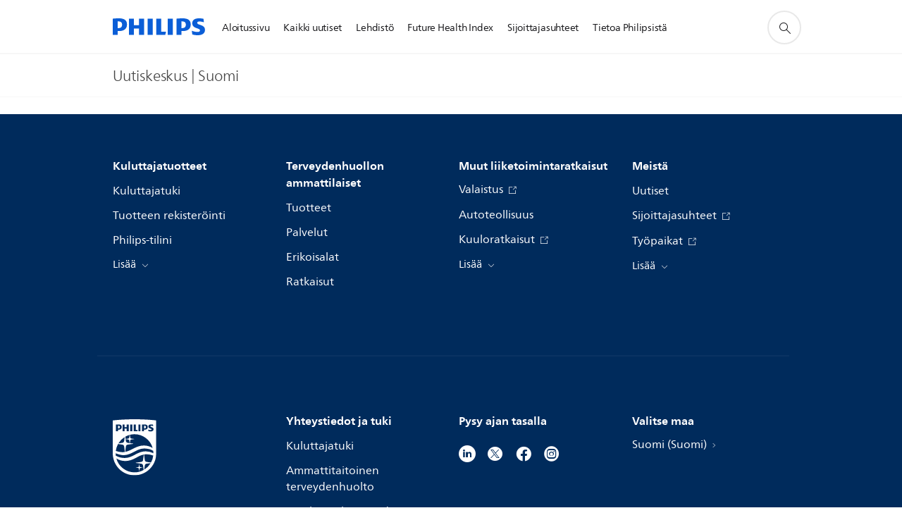

--- FILE ---
content_type: text/html;charset=utf-8
request_url: https://www.philips.fi/a-w/about/news/archive/standard/news/press.html
body_size: 17931
content:
<!DOCTYPE HTML><html lang="fi-fi" dir="ltr" class="no-js non-ie" xmlns:wb="http://open.weibo.com/wb"> <head> <meta charset="utf-8"> <meta name="viewport" content="width=device-width, initial-scale=1"> <script>LUX=function(){function n(){return Date.now?Date.now():+new Date}var r,t=n(),a=window.performance||{},e=a.timing||{activationStart:0,navigationStart:(null===(r=window.LUX)||void 0===r?void 0:r.ns)||t};function i(){return a.now?(r=a.now(),Math.floor(r)):n()-e.navigationStart;var r}(LUX=window.LUX||{}).ac=[],LUX.addData=function(n,r){return LUX.cmd(["addData",n,r])},LUX.cmd=function(n){return LUX.ac.push(n)},LUX.getDebug=function(){return[[t,0,[]]]},LUX.init=function(){return LUX.cmd(["init"])},LUX.mark=function(){for(var n=[],r=0;r<arguments.length;r++)n[r]=arguments[r];if(a.mark)return a.mark.apply(a,n);var t=n[0],e=n[1]||{};void 0===e.startTime&&(e.startTime=i());LUX.cmd(["mark",t,e])},LUX.markLoadTime=function(){return LUX.cmd(["markLoadTime",i()])},LUX.measure=function(){for(var n=[],r=0;r<arguments.length;r++)n[r]=arguments[r];if(a.measure)return a.measure.apply(a,n);var t,e=n[0],o=n[1],u=n[2];t="object"==typeof o?n[1]:{start:o,end:u};t.duration||t.end||(t.end=i());LUX.cmd(["measure",e,t])},LUX.send=function(){return LUX.cmd(["send"])},LUX.ns=t;var o=LUX;return window.LUX_ae=[],window.addEventListener("error",(function(n){window.LUX_ae.push(n)})),o}();</script> <script>!function(){var e=document.cookie.split("; ").find(function(e){return e.startsWith("notice_gdpr_prefs=")});if(e){var t=e.split("=")[1].split(/[,:\s]+/);t.includes("1")&&((n=document.createElement("script")).src="https://cdn.speedcurve.com/js/lux.js?id=33353111",n.async=!0,n.crossOrigin="anonymous",document.head.appendChild(n))}}();</script> <script>LUX.label="Content";</script> <link rel="preconnect" href="https://www.googletagmanager.com"> <link rel="preconnect" href="https://images.philips.com"> <link rel="preconnect" href="https://consent.trustarc.com/"> <link rel="preconnect" href="https://philipselectronicsne.tt.omtrdc.net" crossorigin="use-credentials"> <link rel="preconnect" href="https://www.googleoptimize.com"> <link rel="preload" href="/c-etc/philips/clientlibs/foundation-base/clientlibs-css-rb2014/fonts/neuefrutigerworld-1.20.0-w02/NeueFrutigerWorldW02-Book.woff2" as="font" type="font/woff2" media="(min-width:701px)" crossorigin> <link rel="preload" href="/c-etc/philips/clientlibs/foundation-base/clientlibs-css-rb2014/fonts/neuefrutigerworld-1.20.0-w02/NeueFrutigerWorldW02-Bold.woff2" as="font" type="font/woff2" media="(min-width:701px)" crossorigin> <link rel="preload" href="/c-etc/philips/clientlibs/foundation-base/clientlibs-css-rb2014/fonts/neuefrutigerworld-1.20.0-w02/NeueFrutigerWorldW02-Light.woff2" as="font" type="font/woff2" media="(min-width:701px)" crossorigin> <link rel="preload" href="/c-etc/philips/clientlibs/foundation-base/clientlibs-css-rb2014/fonts/philips-global-icon-font/philips-global-icon-font-v2.8.woff2" as="font" type="font/woff2" crossorigin> <link rel="preload" href="/c-etc/philips/clientlibs/foundation-base/clientlibs-css-rb2014/fonts/philips-global-icon-font/philips-global-icon-font-32-v2.8.woff2" as="font" type="font/woff2" crossorigin> <script> window.dtm=window.dtm || {};
dtm.dnt=false; </script> <title>press - Philips</title> <meta name="description" content="Press"> <meta name="keywords" content=""> <meta name="PHILIPS.CONTEXT.LOCALE" content="fi_fi"> <meta name="PHILIPS.CONTEXT.CM.ENABLE" content="true"><meta name="PS_CARDTYPE" content="generic"> <meta name="PS_CONTENTTYPE_KEY" content="article"> <meta name="PS_CONTENTTYPE" content="Artikkeli"> <meta name="PS_FILTER_CONTENTTYPE" content="Artikkelit"> <meta name="PS_TITLE" content="press - Philips"> <meta name="PS_SUBTITLE" content=""> <meta name="PS_BODYTEXT" content="Press"> <meta name="PS_DATE" content="2017-10-03T15:23:00.000+02:00"> <meta property="og:title" content="press - Philips"> <meta property="og:type" content="article"> <meta property="og:url" content="https://www.philips.fi/a-w/about/news/archive/standard/news/press.html"> <meta property="og:site_name" content="Philips"> <meta property="og:description" content="Press"> <meta property="twitter:card" content="summary_large_image"><script> window.philips = window.philips || {};



philips.context = {
    sector: 'CO',
    isAuthorMode: 'false',
    internalSector: 'corporate',
    locale: {
        country: 'fi',
        language: 'fi',
        currency: 'EUR',
        code: 'fi_FI'
    },
    page: {
        section: 'about_philips',
        pageName: 'press',
        pageType: 'content',
        pageSubType: '',
        tags: '',
        infoType: ''
    },
 
    url:{
        repositoryPath: '/content/corporate/fi_FI/about/news/archive/standard/news/press',
        personalizationUrl:'https://www.philips.fi/a-w/about/news/archive/standard/news/press.html'
    }
}; </script> <script src="/a1l4rgpa1fx2crzaqh/s3ns3t0g4k288vipw56.js"></script> <script src="/a1l4rgpa1fx2crzaqh/t1l6vgru59xvprnlz0ll.js" defer></script> <link rel="canonical" href="https://www.philips.fi/a-w/about/news/archive/standard/news/press.html"/> <link rel="apple-touch-icon" href="/c-etc/philips/clientlibs/foundation-base/clientlibs-css/img/favicon/favicon-hd.png"> <link rel="icon" type="image/svg+xml" href="/c-etc/philips/clientlibs/foundation-base/clientlibs-css/img/favicon/favicon.svg"> <link rel="icon" type="image/png" href="/c-etc/philips/clientlibs/foundation-base/clientlibs-css/img/favicon/favicon-192x192.png" sizes="192x192"> <link rel="icon" type="image/png" href="/c-etc/philips/clientlibs/foundation-base/clientlibs-css/img/favicon/favicon-96x96.png" sizes="96x96"> <link rel="icon" type="image/png" href="/c-etc/philips/clientlibs/foundation-base/clientlibs-css/img/favicon/favicon-32x32.png" sizes="32x32"> <link rel="icon" type="image/png" href="/c-etc/philips/clientlibs/foundation-base/clientlibs-css/img/favicon/favicon-16x16.png" sizes="16x16"> <meta name="msapplication-TileColor" content="#ffffff"> <meta name="msapplication-TileImage" content="/etc/philips/clientlibs/foundation-base/clientlibs-css/img/favicon/favicon-hd.png"> <script type="text/javascript"> (function(){(function(l,u,C){var O=[],P=[],f={_version:"3.6.0",_config:{classPrefix:"test-",enableClasses:!0,enableJSClass:!0,usePrefixes:!0},_q:[],on:function(e,t){var n=this;setTimeout(function(){t(n[e])},0)},addTest:function(e,t,n){P.push({name:e,fn:t,options:n})},addAsyncTest:function(e){P.push({name:null,fn:e})}},s=function(){};s.prototype=f,s=new s,s.addTest("svg",!!u.createElementNS&&!!u.createElementNS("http://www.w3.org/2000/svg","svg").createSVGRect),s.addTest("localstorage",function(){var e="modernizr";try{return localStorage.setItem(e,e),localStorage.removeItem(e),!0}catch{return!1}});var w=f._config.usePrefixes?" -webkit- -moz- -o- -ms- ".split(" "):["",""];f._prefixes=w;function v(e,t){return typeof e===t}function F(){var e,t,n,r,i,a,o;for(var p in P)if(P.hasOwnProperty(p)){if(e=[],t=P[p],t.name&&(e.push(t.name.toLowerCase()),t.options&&t.options.aliases&&t.options.aliases.length))for(n=0;n<t.options.aliases.length;n++)e.push(t.options.aliases[n].toLowerCase());for(r=v(t.fn,"function")?t.fn():t.fn,i=0;i<e.length;i++)a=e[i],o=a.split("."),o.length===1?s[o[0]]=r:(s[o[0]]&&!(s[o[0]]instanceof Boolean)&&(s[o[0]]=new Boolean(s[o[0]])),s[o[0]][o[1]]=r),O.push((r?"":"no-")+o.join("-"))}}var g=u.documentElement,_=g.nodeName.toLowerCase()==="svg";function A(e){var t=g.className,n=s._config.classPrefix||"";if(_&&(t=t.baseVal),s._config.enableJSClass){var r=new RegExp("(^|\\s)"+n+"no-js(\\s|$)");t=t.replace(r,"$1"+n+"js$2")}s._config.enableClasses&&(t+=" "+n+e.join(" "+n),_?g.className.baseVal=t:g.className=t)}var j="Moz O ms Webkit",L=f._config.usePrefixes?j.toLowerCase().split(" "):[];f._domPrefixes=L;var T;(function(){var e={}.hasOwnProperty;!v(e,"undefined")&&!v(e.call,"undefined")?T=function(t,n){return e.call(t,n)}:T=function(t,n){return n in t&&v(t.constructor.prototype[n],"undefined")}})(),f._l={},f.on=function(e,t){this._l[e]||(this._l[e]=[]),this._l[e].push(t),s.hasOwnProperty(e)&&setTimeout(function(){s._trigger(e,s[e])},0)},f._trigger=function(e,t){if(this._l[e]){var n=this._l[e];setTimeout(function(){var r,i;for(r=0;r<n.length;r++)i=n[r],i(t)},0),delete this._l[e]}};function q(e,t){if(typeof e=="object")for(var n in e)T(e,n)&&q(n,e[n]);else{e=e.toLowerCase();var r=e.split("."),i=s[r[0]];if(r.length==2&&(i=i[r[1]]),typeof i<"u")return s;t=typeof t=="function"?t():t,r.length==1?s[r[0]]=t:(s[r[0]]&&!(s[r[0]]instanceof Boolean)&&(s[r[0]]=new Boolean(s[r[0]])),s[r[0]][r[1]]=t),A([(t&&t!=!1?"":"no-")+r.join("-")]),s._trigger(e,t)}return s}s._q.push(function(){f.addTest=q});function y(){return typeof u.createElement!="function"?u.createElement(arguments[0]):_?u.createElementNS.call(u,"http://www.w3.org/2000/svg",arguments[0]):u.createElement.apply(u,arguments)}s.addTest("canvas",function(){var e=y("canvas");return!!(e.getContext&&e.getContext("2d"))});var k="CSS"in l&&"supports"in l.CSS,G="supportsCSS"in l;s.addTest("supports",k||G);function J(){var e=u.body;return e||(e=y(_?"svg":"body"),e.fake=!0),e}function z(e,t,n,r){var i="modernizr",a,o,p,c,m=y("div"),d=J();if(parseInt(n,10))for(;n--;)p=y("div"),p.id=r?r[n]:i+(n+1),m.appendChild(p);return a=y("style"),a.type="text/css",a.id="s"+i,(d.fake?d:m).appendChild(a),d.appendChild(m),a.styleSheet?a.styleSheet.cssText=e:a.appendChild(u.createTextNode(e)),m.id=i,d.fake&&(d.style.background="",d.style.overflow="hidden",c=g.style.overflow,g.style.overflow="hidden",g.appendChild(d)),o=t(m,e),d.fake?(d.parentNode.removeChild(d),g.style.overflow=c,g.offsetHeight):m.parentNode.removeChild(m),!!o}var V=function(){var e=l.matchMedia||l.msMatchMedia;return e?function(t){var n=e(t);return n&&n.matches||!1}:function(t){var n=!1;return z("@media "+t+" { #modernizr { position: absolute; } }",function(r){n=(l.getComputedStyle?l.getComputedStyle(r,null):r.currentStyle).position=="absolute"}),n}}();f.mq=V;var X=f.testStyles=z;s.addTest("touchevents",function(){return!!("ontouchstart"in l||l.DocumentTouch&&u instanceof DocumentTouch)});var R=f._config.usePrefixes?j.split(" "):[];f._cssomPrefixes=R;function W(e,t){return!!~(""+e).indexOf(t)}function B(e){return e.replace(/([a-z])-([a-z])/g,function(t,n,r){return n+r.toUpperCase()}).replace(/^-/,"")}var N=function(e){var t=w.length,n=l.CSSRule,r;if(typeof n>"u")return C;if(!e)return!1;if(e=e.replace(/^@/,""),r=e.replace(/-/g,"_").toUpperCase()+"_RULE",r in n)return"@"+e;for(var i=0;i<t;i++){var a=w[i],o=a.toUpperCase()+"_"+r;if(o in n)return"@-"+a.toLowerCase()+"-"+e}return!1};f.atRule=N;function H(e,t){return function(){return e.apply(t,arguments)}}function Z(e,t,n){var r;for(var i in e)if(e[i]in t)return n===!1?e[i]:(r=t[e[i]],v(r,"function")?H(r,n||t):r);return!1}var I={elem:y("modernizr")};s._q.push(function(){delete I.elem});var h={style:I.elem.style};s._q.unshift(function(){delete h.style});function U(e){return e.replace(/([A-Z])/g,function(t,n){return"-"+n.toLowerCase()}).replace(/^ms-/,"-ms-")}function K(e,t,n){var r;if("getComputedStyle"in l){r=getComputedStyle.call(l,e,t);var i=l.console;if(r!==null)n&&(r=r.getPropertyValue(n));else if(i){var a=i.error?"error":"log";i[a].call(i,"getComputedStyle returning null, its possible modernizr test results are inaccurate")}}else r=!t&&e.currentStyle&&e.currentStyle[n];return r}function Q(e,t){var n=e.length;if("CSS"in l&&"supports"in l.CSS){for(;n--;)if(l.CSS.supports(U(e[n]),t))return!0;return!1}else if("CSSSupportsRule"in l){for(var r=[];n--;)r.push("("+U(e[n])+":"+t+")");return r=r.join(" or "),z("@supports ("+r+") { #modernizr { position: absolute; } }",function(i){return K(i,null,"position")=="absolute"})}return C}function D(e,t,n,r){if(r=v(r,"undefined")?!1:r,!v(n,"undefined")){var i=Q(e,n);if(!v(i,"undefined"))return i}for(var a,o,p,c,m,d=["modernizr","tspan","samp"];!h.style&&d.length;)a=!0,h.modElem=y(d.shift()),h.style=h.modElem.style;function E(){a&&(delete h.style,delete h.modElem)}for(p=e.length,o=0;o<p;o++)if(c=e[o],m=h.style[c],W(c,"-")&&(c=B(c)),h.style[c]!==C)if(!r&&!v(n,"undefined")){try{h.style[c]=n}catch{}if(h.style[c]!=m)return E(),t=="pfx"?c:!0}else return E(),t=="pfx"?c:!0;return E(),!1}var Y=f.testProp=function(e,t,n){return D([e],C,t,n)};function x(e,t,n,r,i){var a=e.charAt(0).toUpperCase()+e.slice(1),o=(e+" "+R.join(a+" ")+a).split(" ");return v(t,"string")||v(t,"undefined")?D(o,t,r,i):(o=(e+" "+L.join(a+" ")+a).split(" "),Z(o,t,n))}f.testAllProps=x;function S(e,t,n){return x(e,C,C,t,n)}f.testAllProps=S,s.addTest("flexbox",S("flexBasis","1px",!0)),s.addTest("csstransforms",function(){return navigator.userAgent.indexOf("Android 2.")===-1&&S("transform","scale(1)",!0)}),s.addTest("csstransforms3d",function(){return!!S("perspective","1px",!0)}),s.addTest("csstransitions",S("transition","all",!0)),s.addTest("appearance",S("appearance"));var b=f.prefixed=function(e,t,n){return e.indexOf("@")===0?N(e):(e.indexOf("-")!=-1&&(e=B(e)),t?x(e,t,n):x(e,"pfx"))};s.addTest("fullscreen",!!(b("exitFullscreen",u,!1)||b("cancelFullScreen",u,!1))),s.addTest("objectfit",!!b("objectFit"),{aliases:["object-fit"]}),F(),A(O),delete f.addTest,delete f.addAsyncTest;for(var M=0;M<s._q.length;M++)s._q[M]();l.Modernizr=s})(window,document),window.Modernizr.addTest("correctvh",function(){return!navigator.userAgent.match(/(iPad|iPhone);.*CPU.*OS (6|7)_\d/i)}),window.Modernizr.addTest("touch",function(){return window.Modernizr.touchevents}),window.Modernizr.addTest("ipad",function(){return!!navigator.userAgent.match(/iPad/i)}),window.Modernizr.addTest("iphone",function(){return!!navigator.userAgent.match(/iPhone/i)}),window.Modernizr.addTest("ipod",function(){return!!navigator.userAgent.match(/iPod/i)}),window.Modernizr.addTest("ios",function(){return window.Modernizr.ipad||window.Modernizr.ipod||window.Modernizr.iphone}),function(){var l=document.documentElement,u="no-js";window.Modernizr._config.classPrefix&&l.className.indexOf(u)>-1&&(l.className=l.className.replace(u,window.Modernizr._config.classPrefix+"js"))}(),function(){window.sessionStorage&&window.sessionStorage.getItem("philips.hideRecallBanner")==="true"&&document.documentElement.classList.add("pv-hrb")}()})(); </script><link rel="stylesheet" href="/c-etc/designs/corporate-blue/clientlibs.260119.css" type="text/css"> <script type="application/json" class="pv-d2c-search__translations"> {"translations":{"d2c-search.more-tab":"Tuki ja paljon muuta","d2c-search.versuni-lp-card-vacuum-link":"https://www.home-appliances.philips/fi/fi/u/floor-care-vacuums-mops","d2c-search.sort-by-date-asc":"Päivämäärä (nouseva)","d2c-search.versuni-lp-name":"Versuni (Philips Domestic Appliances)","d2c-search.popular-support-topics-title":"Tukiaiheet","d2c-search.filter-rating-value":"{0} tai enemmän","d2c-search.help-banner-title":"Löydä terveydenhoito- ja sairaalatuotteita sekä tukea","d2c-search.suggested-results":"Ehdotetut tulokset:","TBD":"Varastossa","d2c-search.versuni-lp-card-climate-link":"https://www.home-appliances.philips/fi/fi/u/climate-care","d2c-search.filter-range-max":"Maks.","d2c-search.versuni-lp-card-kitchen-link":"https://www.home-appliances.philips/fi/fi/u/kitchen-appliances/","d2c-search.versuni-lp-card-home-link":"https://www.home.id/fi-FI/support","d2c-search.sort-by-date-desc":"Päivämäärä (laskeva)\n","d2c-search.no-result-for-search":"Olemme pahoillamme. Tuloksia ei löytynyt. ","d2c-search.nmore":"Enemmän","d2c-search.add-to-cart-btn":"Lisää ostoskoriin","d2c-search.search-results-for":"Hakutulokset:","d2c-search.tab.modal.option.support":"Löydä asiakastukea tuotteellesi","d2c-search.versuni-lp-card-pet-title":"Lemmikkien hoito","d2c-search.versuni-lp-title":"Vaikuttaa siltä, että etsit kodinhoitotuotteita","d2c-search.tab.modal.list.label":"Mitä olet etsimässä?","d2c-search.overall-rating":"Kokonaisarvio","d2c-search.bundle-discount-label":"Yhteisalennus","d2c-search.recently-viewed-title":"Viimeksi katsomasi tuotteet","d2c-search.filter-rating-title":"Asiakkaiden arviot","d2c-search.versuni-lp-popup-title":"Olet poistumassa Philipsin sivustosta ja siirtymässä ulkoiselle sivulle.","d2c-search.versuni-lp-card-coffee-link":"https://www.home-appliances.philips/fi/fi/u/coffee-machines","d2c-search.submit-search-box":"Tee haku","d2c-search.sort-by-size-asc":"Koko (nouseva)\n","d2c-search.filters-title":"Suodattimet","d2c-search.sort-by-alphabetical-desc":"Aakkosjärjestys (laskeva)\n","d2c-search.tab.modal.option.products":"Tutustu ostettaviin tuotteisiin","d2c-search.versuni-lp-card-home-title":"Tuotteet & tuki","d2c-search.sort-by-relevance":"Merkityksellisyys","d2c-search.filter-price-title":"Hinta","d2c-search.help-banner-desc":"Ultraääni, näytöt, kuvaus ja paljon muuta","d2c-search.sort-by-newest":"Uusimmat","d2c-search.versuni-lp-card-kitchen-title":"Keittiökoneet","d2c-search.popular-categories-title":"Suositut luokat","d2c-search.versuni-lp-card-home-safety-title":"Kodin turvallisuus","d2c-search.clear":"Tyhjennä","d2c-search.help-suggestions-title":"Ehdotuksia","d2c-search.products-tab":"Tuotteet","d2c-search.versuni-lp-card-climate-title":"Sisäilmasto","d2c-search-added-to-cart-btn":"Lisätty ostoskoriin","d2c-search.refurbishment-label":"Kunnostus","d2c-search.sort-by-size-desc":"Koko (laskeva)\n","d2c-search.search-box-sitewide":"Koko sivustosta\n","d2c-search.filter-apply-all":"Käytä suodattimia","d2c-search.what-look-for":"Mitä etsit?","d2c-search.sort-by-price-high-to-low":"Hinta (korkein)","d2c-search.try-different-search":"Kokeile toista hakua.","d2c-search.notify-me-btn":"Ilmoita minulle","d2c-search.versuni-lp-card-vacuum-title":"Puhdistus, imurit & mopit","d2c-search.versuni-lp-card-coffee-title":"Kahvikoneet","d2c-search.filter-price-range":"Hinta {0}–{1}","d2c-search.versuni-lp-popup-continue":"Jatka","d2c-search.sort-by-alphabetical-asc":"Aakkosjärjestys (nouseva)\n","d2c-search.versuni-lp-card-ironing-link":"https://www.home-appliances.philips/fi/fi/u/garment-care-ironing","d2c-search.versuni-lp-card-ironing-title":"Vaatteiden hoito & silitys","d2c-search.sort-by-rating":"Luokitus","d2c-search.help-banner-cta-text":"Siirry osoitteeseen Philips.com/healthcare","d2c-search.search-box-label":"Sivustohaku","d2c-search.filter-range-min":"Min.","d2c-search.filter-availability-in-stock":"Varastossa\n","d2c-search.versuni-lp-card-pet-link":"https://www.home-appliances.philips/fi/fi/u/pet-care","d2c-search.versuni-lp-card-garden-title":"Puutarhan hoito","d2c-search.versuni-lp-description":"Löysimme kodinhoitotuotteillemme uuden kodin! Etsitkö jotakin näistä?","d2c-search.filter-availability-title":"Saatavuus","d2c-search.help-suggestions-1":"Tarkista, että kaikki sanat on kirjoitettu oikein.","d2c-search.help-suggestions-3":"Hae tuotenimellä (esim. Airfryer tai Sonicare).","d2c-search.help-suggestions-2":"Hae tuotenumerolla (esim. HD9240/90 tai L2BO/00).","d2c-search.added-to-cart-btn":"Lisätty ostoskoriin","d2c-search.help-suggestions-4":"Kokeile eri hakusanoja.","d2c-search.filter-clear-all":"Tyhjennä suodattimet","d2c-search.sort-by-price-low-to-high":"Hinta (edullisin)"}} </script></head> <body class="tpl21-topicpage " style=" " data-country="FI" data-language="fi" data-locale="fi_FI" data-placeholder-picklist='{}'> <!--<noindex>--> <!-- HEADER SECTION START --> <div class="genericheaderpage basepage page"><div class="header n02v3-header component-base"> <header class="p-n02v3 p-layout-row p-n02v3__hamburger--close
     
     
    inverted pv-padding-block-end--m
     
     
     
     
     
     
     
    
     
     
     
     
     "
        data-n25="false"
        data-n25-mobile="false"
        data-flyout-links="{&quot;howToRegister&quot;:&quot;https://www.philips.fi/myphilips/register-your-product&quot;,&quot;myProducts&quot;:&quot;/myphilips#/my-products&quot;,&quot;registerProduct&quot;:&quot;/myphilips#/register-new-product/search&quot;,&quot;myDashboard&quot;:&quot;/myphilips#/my-home&quot;,&quot;login&quot;:&quot;/myphilips&quot;,&quot;myAccount&quot;:&quot;https://www.philips.fi/myphilips/register-product#tab\u003duser&quot;,&quot;signUp&quot;:&quot;https://www.philips.fi/myphilips/login#tab\u003dsign-up&quot;}"
        data-is-fixed-height="true"
        data-is-stock-indicator = "inherit"
        data-stock-market=""
        data-stock-indicator-api = "https://tools.eurolandir.com/tools/pricefeed/xmlirmultiiso5.aspx?companyid=2522"
        data-shop-site=""> <div class="p-n02v3__top-banner" data-shop-error-message="Ajoitettujen huoltotoimien vuoksi ostoksia ei voi juuri nyt tehdä. Kokeile uudestaan muutaman tunnin kuluttua.
"> <div class="geodetectionbar tc53-geo-detection-bar"> <div class="p-tc53-geo-detection-bar" data-current-page-path='/content/corporate/fi_FI/about/news/archive/standard/news/press'> <script type="text/x-handlebars-template" data-template="tc53-geo-detection-bar-template"> <div class="p-notification-bar p-navigation" > <span class="p-text p-direction-ltr"> <label class="p-label" >This page is also available in</label> <a  data-track-type="track-conversion" data-track-name="interaction"  data-track-description="link:geo_detection" class="p-anchor-geobar" href="{{url}}">{{urlLinkName}}</a> </span> <button class="p-close p-square p-inverted p-icon-close p-small" aria-label="Sulje"></button> </div> </script> </div> </div> </div> <div class="p-n02v3__inner"> <div class="p-layout-inner"> <div class="p-n02v3__shape"> <a href='https://www.philips.fi/' title="Kotisivu" class="p-n02v3__shapelink"> <div class="p-n02v3__shape-wrapper"> <svg width="131" height="24" viewBox="0 0 131 24" fill="none" xmlns="http://www.w3.org/2000/svg"> <path d="M44.4019 0.480751V23.5192H37.3709V14.4601H30.0545V23.5192H23.0235V0.480751H30.0545V9.63756H37.3709V0.480751H44.4019ZM68.8676 18.892V0.480751H61.8366V23.5192H74.5465L75.6056 18.892H68.8601H68.8676ZM56.6385 0.480751H49.6075V23.5192H56.6385V0.480751ZM85.1455 0.480751H78.1145V23.5192H85.1455V0.480751ZM119.82 6.36244C119.82 5.10798 121.074 4.52958 123.095 4.52958C125.311 4.52958 127.715 5.01033 129.36 5.68639L128.781 0.676056C126.948 0.292958 125.311 0 122.329 0C116.65 0 112.789 2.2385 112.789 6.94085C112.789 15.0385 123.771 13.4009 123.771 17.1568C123.771 18.5991 122.712 19.3728 120.113 19.3728C117.799 19.3728 114.238 18.5991 112.12 17.5399L112.894 22.8432C115.012 23.6169 117.904 24 120.218 24C126.092 24 130.907 22.0695 130.907 16.2854C130.907 8.5784 119.827 10.0207 119.827 6.35493L119.82 6.36244ZM110.67 8.77371C110.67 14.6554 106.524 18.0282 99.9812 18.0282H97.4798V23.5192H90.4488V0.480751C92.8601 0.187794 96.2254 0 99.0197 0C106.246 0 110.678 2.31361 110.678 8.77371H110.67ZM103.737 8.87136C103.737 5.97934 102.1 4.34178 98.6291 4.34178C98.2685 4.34178 97.8854 4.34178 97.4723 4.36432V13.8817H98.6291C102.287 13.8817 103.737 11.861 103.737 8.87136ZM20.2291 8.77371C20.2291 14.6554 16.0901 18.0282 9.53991 18.0282H7.0385V23.5192H0V0.480751C2.41127 0.187794 5.77653 0 8.57089 0C15.7972 0 20.2216 2.31361 20.2216 8.77371H20.2291ZM13.2883 8.87136C13.2883 5.97934 11.6507 4.34178 8.18779 4.34178C7.82723 4.34178 7.44413 4.34178 7.03099 4.36432V13.8817H8.18779C11.846 13.8817 13.2883 11.861 13.2883 8.87136Z" fill="#0B5ED7"/> </svg> </div> </a> </div> </div> <nav class="p-n02v3__menu "> <div class="p-n02v3__mobiletopbg" aria-hidden="true"></div> <div class="p-n02v3__mobilebottombg" aria-hidden="true"></div> <div class="p-n02v3__m1bg"> <div class="p-n02v3__mwrap"> <div class="p-n02v3__m1title"></div> <ul class="p-n02v3__m1 "> <li class="p-n02v3__mli 
                        
                        
                        p-m-1
                        
                        "> <a class="p-n02v3__mlink" href="https://www.philips.fi/a-w/about/news/home.html" data-track-type="track-nav-nena" data-track-compid="n02v3" data-track-navid="header" data-track-navdest=":aloitussivu"> <span class="p-n02v3__m1item pv-heading pv-body--s pv-bold">Aloitussivu</span> </a> </li> <li class="p-n02v3__mli 
                        
                        
                        p-m-2
                        
                        "> <a class="p-n02v3__mlink" href="https://www.philips.fi/a-w/about/news/all-news.html" data-track-type="track-nav-nena" data-track-compid="n02v3" data-track-navid="header" data-track-navdest=":kaikki_uutiset"> <span class="p-n02v3__m1item pv-heading pv-body--s pv-bold">Kaikki uutiset</span> </a> </li> <li class="p-n02v3__mli 
                         p-n02v3__mli--with-childs
                        
                        p-m-3
                        
                        "> <a href="#" class="p-n02v3__mlink" data-track-type="track-nav-nena" data-track-compid="n02v3" data-track-navid="header" data-track-navdest=":lehdistö"> <span class="p-n02v3__m1item pv-heading pv-body--s pv-bold">Lehdistö</span> </a> <div class="p-n02v3__m2bg p-n02v3__mbg--hidden
                                            
                                             p-n02v3__mflyout " data-bg-level="2"> <div class="p-n02v3__mwrap"> <div class="p-n02v3__mtitle p-n02v3__t--col14 "> <div class="p-n02v3__mback">Takaisin</div> <div class="p-n02v3__listtitle "> <div class="p-n02v3__mclose"><button class="p-icon-close"
                                                            arial-label="Takaisin"></button></div> <div class="pv-heading pv-body--m pv-bold">Lehdistö</div> </div> </div> <ul class="p-n02v3__m2  p-n02v3__m--col14"> <li class="p-n02v3__mli p-m-3-1
                                                            
                                                            
                                                            "> <a href='https://www.philips.fi/a-w/about/news/all-press-releases.html' class="p-n02v3__mlink" data-track-type="track-nav-nena" data-track-compid="n02v3" data-track-navid="header" data-track-navdest=":lehdistö:lehdistötiedotteet"> <span class="pv-heading pv-body--s p-n02v3__m2text">Lehdistötiedotteet </span> </a> </li> <li class="p-n02v3__mli p-m-3-2
                                                            
                                                            
                                                            "> <a href='https://www.philips.com/a-w/about/news/library.html' class="p-n02v3__mlink" target="_blank" rel="noreferrer noopener" data-track-type="track-nav-nena" data-track-compid="n02v3" data-track-navid="header" data-track-navdest=":lehdistö:mediakirjasto"> <span class="pv-heading pv-body--s p-n02v3__m2text">Mediakirjasto <span class="p-icon-external-link"></span> </span> </a> </li> <li class="p-n02v3__mli p-m-3-3
                                                            
                                                            
                                                            "> <a href='https://www.philips.fi/a-w/about/news/contact.html' class="p-n02v3__mlink" data-track-type="track-nav-nena" data-track-compid="n02v3" data-track-navid="header" data-track-navdest=":lehdistö:median_yhteydenotot"> <span class="pv-heading pv-body--s p-n02v3__m2text">Median yhteydenotot </span> </a> </li> </ul> </div> </div> </li> <li class="p-n02v3__mli 
                        
                        
                        p-m-4
                        
                        "> <a class="p-n02v3__mlink" href="https://www.philips.com/a-w/about/news/future-health-index.html" data-track-type="track-nav-nena" data-track-compid="n02v3" data-track-navid="header" data-track-navdest=":future_health_index"> <span class="p-n02v3__m1item pv-heading pv-body--s pv-bold">Future Health Index</span> </a> </li> <li class="p-n02v3__mli 
                        
                        
                        p-m-5
                        
                        "> <a class="p-n02v3__mlink" href="https://www.philips.fi/a-w/about/news/home.html" target="_blank" rel="noreferrer noopener" data-track-type="track-nav-nena" data-track-compid="n02v3" data-track-navid="header" data-track-navdest=":sijoittajasuhteet"> <span class="p-n02v3__m1item pv-heading pv-body--s pv-bold">Sijoittajasuhteet</span> </a> </li> <li class="p-n02v3__mli 
                         p-n02v3__mli--with-childs
                        
                        p-m-6
                        
                        "> <a href="#" class="p-n02v3__mlink" data-track-type="track-nav-nena" data-track-compid="n02v3" data-track-navid="header" data-track-navdest=":tietoa_philipsistä"> <span class="p-n02v3__m1item pv-heading pv-body--s pv-bold">Tietoa Philipsistä</span> </a> <div class="p-n02v3__m2bg p-n02v3__mbg--hidden
                                            
                                             p-n02v3__mflyout " data-bg-level="2"> <div class="p-n02v3__mwrap"> <div class="p-n02v3__mtitle p-n02v3__t--col14 "> <div class="p-n02v3__mback">Takaisin</div> <div class="p-n02v3__listtitle "> <div class="p-n02v3__mclose"><button class="p-icon-close"
                                                            arial-label="Takaisin"></button></div> <div class="pv-heading pv-body--m pv-bold">Tietoa Philipsistä</div> </div> </div> <ul class="p-n02v3__m2  p-n02v3__m--col14"> <li class="p-n02v3__mli p-m-6-1
                                                            
                                                            
                                                            "> <a href='https://www.philips.fi/a-w/about-philips/yritysprofiili.html' class="p-n02v3__mlink" target="_blank" rel="noreferrer noopener" data-track-type="track-nav-nena" data-track-compid="n02v3" data-track-navid="header" data-track-navdest=":tietoa_philipsistä:yritysprofiili"> <span class="pv-heading pv-body--s p-n02v3__m2text">Yritysprofiili <span class="p-icon-external-link"></span> </span> </a> </li> <li class="p-n02v3__mli p-m-6-2
                                                            
                                                            
                                                            "> <a href='https://www.philips.com/a-w/about/company/our-strategy.html' class="p-n02v3__mlink" target="_blank" rel="noreferrer noopener" data-track-type="track-nav-nena" data-track-compid="n02v3" data-track-navid="header" data-track-navdest=":tietoa_philipsistä:strategiamme"> <span class="pv-heading pv-body--s p-n02v3__m2text">Strategiamme <span class="p-icon-external-link"></span> </span> </a> </li> <li class="p-n02v3__mli p-m-6-3
                                                            
                                                            
                                                            "> <a href='https://www.philips.com/a-w/about/company/our-businesses.html' class="p-n02v3__mlink" target="_blank" rel="noreferrer noopener" data-track-type="track-nav-nena" data-track-compid="n02v3" data-track-navid="header" data-track-navdest=":tietoa_philipsistä:liiketoimintamme"> <span class="pv-heading pv-body--s p-n02v3__m2text">Liiketoimintamme <span class="p-icon-external-link"></span> </span> </a> </li> <li class="p-n02v3__mli p-m-6-4
                                                            
                                                            
                                                            "> <a href='https://www.philips.fi/a-w/about-philips/kestavan-kehityksen.html' class="p-n02v3__mlink" target="_blank" rel="noreferrer noopener" data-track-type="track-nav-nena" data-track-compid="n02v3" data-track-navid="header" data-track-navdest=":tietoa_philipsistä:kestävä_kehitys"> <span class="pv-heading pv-body--s p-n02v3__m2text">Kestävä kehitys <span class="p-icon-external-link"></span> </span> </a> </li> <li class="p-n02v3__mli p-m-6-5
                                                            
                                                            
                                                            "> <a href='https://www.careers.philips.com/global/en' class="p-n02v3__mlink" target="_blank" rel="noreferrer noopener" title="Työpaikat (opens in a new window)" data-track-type="track-nav-nena" data-track-compid="n02v3" data-track-navid="header" data-track-navdest=":tietoa_philipsistä:työpaikat"> <span class="pv-heading pv-body--s p-n02v3__m2text">Työpaikat <span class="p-icon-external-link"></span> </span> </a> </li> <li class="p-n02v3__mli p-m-6-6
                                                            
                                                            
                                                            "> <a href='https://www.philips.com/a-w/about/news/home.html' class="p-n02v3__mlink" target="_blank" rel="noreferrer noopener" data-track-type="track-nav-nena" data-track-compid="n02v3" data-track-navid="header" data-track-navdest=":tietoa_philipsistä:maailmanlaajuinen_uutiskeskus"> <span class="pv-heading pv-body--s p-n02v3__m2text">Maailmanlaajuinen uutiskeskus <span class="p-icon-external-link"></span> </span> </a> </li> </ul> </div> </div> </li> </ul> </div> </div> </nav> <div class="p-layout-inner p-n02v3-aside "> <script type="application/json" class="p-n02v3__mzshop-translations"> { "translations": {"bundleShowMore": "Näytä lisää",
                     "bundleHideAll": "Piilota kaikki",
                     "productRemove": "Poista",
                     "bundledItem": "Bundled Item",
                     "errorMessageNotRemoved": "Tuotteen poistamisessa ostoskorista tapahtui virhe. Yritä uudelleen",
                     "totalDiscount": "Toimituskulut",
                     "shippingCost": "Toimituskulut",
                     "shippingCostFree": "ILMAINEN",
                     "totalPrice": "Välisumma",
                     "productQuantity": "Määrä",
                     "errorMsgMissingParameter": "Tuotteen lisäämisessä ostoskoriin tapahtui virhe. Yritä uudelleen",
                     "errorMsgBadRequest": "Tuotteen lisäämisessä ostoskoriin tapahtui virhe. Yritä uudelleen",
                     "errorMsgQuantity": "Tuotteen lisäämisessä ostoskoriin tapahtui virhe. Yritä uudelleen",
                     "errorMsgStockException": "Valitsemaasi tuotetta ei valitettavasti ole enää varastossa, eikä sitä voi lisätä ostoskoriin.",
                     "errorMsgBundleExist": "Please make a separate purchase for additional subscriptions",
                     "errorMsgGeneric": "Tuotteen lisäämisessä ostoskoriin tapahtui virhe. Yritä uudelleen"} } </script> <div class="p-n02v3__mz"> <div class="p-n02v3__mzsearch"> <div class="search se18-coveo-search-box"> <div class="se18-coveo-popular-categories p-hidden"></div> <section class="p-se18-coveo-search-box d2c-search-box__root-el
    "
         id="se18-CTc1q3pfDf2aqUNE"
         data-comp-id="se18CoveoSearchBox"
         data-search-hub="PhilipsComSearch-fi_FI"
         data-search-result-url="https://www.philips.fi/a-w/search.html"
         data-search-input-param="yes"
         data-show-auto-suggestion="yes"
         data-sector="common"
         data-analytics=""
         data-placeholder-support="Hae tukea kirjoittamalla mallinumero tai ongelman kuvaus"
         data-d2c-search-auto-init="false" 
         data-disable-auto-init="false" 
> <div class="p-layout-row"> <div class="p-layout-inner p-se18-inner-wrapper"> <form class="p-form p-search-form" id='se18form_3745' action=""> <fieldset> <label for="search_3745" class="p-visuallyhidden">support search icon</label> <input class="p-search-box p-search-padding" type="text" name="q" id="search_3745" autocomplete="off" placeholder="Mitä etsit?"/> <div class="p-reset-wrapper"> <button class="p-icon-close p-small p-reset" type="reset" aria-label="Sulje"></button> </div> <button class="p-icon-search p-search"
                            type="submit" form='se18form_3745' aria-label="support search icon"></button> </fieldset> </form> <div class="p-se18-auto-suggestions"> <section class="p-se18-suggested-terms"> <p class="p-body-copy-02 p-title-terms"> Hakuehdot </p> <div class="p-se18-wrapper"></div> </section> </div> </div> </div> </section> </div> <div class="p-n02v3__mzsearch--open"> <button class="pv-icon pv-icon-search"
                      aria-label="support search icon"></button> </div> <div class="p-n02v3__mzsearch--close"> <button class="p-icon-close"
                      aria-label="Sulje"></button> </div> </div> <div class="p-n02v3__mzhamburger"> <div class="p-n02v3__mzhamburger--open"> <button class="pv-icon pv-icon-hamburger"
                      aria-label="Avaa valikko"></button> </div> <div class="p-n02v3__mzhamburger--close"> <button class="pv-icon pv-icon-close"
                      aria-label="Sulje valikko"></button> </div> </div> </div> </div> <div class="p-header-follow-content"></div> <div class="p-n02v3__title-wrapper  "> <div class="p-n02v3__title p-inverted"> <div data-shop='false' class="p-layout-inner p-row-gutter"> <div class="p-n02v3__titletext p-heading-03 p-heading-light">Uutiskeskus | Suomi</div> </div> </div> </div> </div> </header> </div> </div> <!-- HEADER SECTION END --> <!--</noindex>--> <div class=""> <div class="par parsys"> </div> </div> <section class="p-c01-sticky-compare-bar p-c01-regular-mode" hidden="" data-sector="corporate" data-compare-cookie="b2c.c01.compare "
    data-product-list="/product/corporate/fi_FI//listproducts"
    data-compare-url="/etc/philips/corporate/compareproducts.html?locale=fi_FI&catalog="
    data-msg1="Lisää yksi tuote, niin voit käynnistää vertailun"
    data-msg2="2 tuotteen vertailu"
    data-msg3="3 tuotteen vertailu"
    data-diff="Hyvin erilaisten tuotteiden vertailu ei välttämättä anna hyödyllisiä tuloksia"> <div class="p-compare-titlebar"> <div class="p-site-frame"> <p class="p-comp-amount p-heading-04 p-bold"> <span class="p-diff-products"></span> </p> <a class="p-close-topbar" href="#">Piil.</a> <a class="p-open-topbar" href="#">Näytä</a> </div> </div> <div class="p-products-wrapper"> <div class="p-products-head p-product-3"> <div class="p-site-frame"> <div class="p-compare-info"> <div class="p-button-m-l"> <a class="p-button p-large p-inactive p-compare" href="#"> <span>Vertaa nyt</span> </a> </div> <div class="p-button-s"> <a class="p-button p-select-to-compare" href="#"> <span>Lisää vertailuun</span> </a> </div> <div class="p-button-all p-button-s" hidden=""> <div class="p-product-counter p-body-xsmall"> Valitut tuotteet
                            (<span class="p-counter">0</span>/3) </div> <div> <a class="p-button p-cancel" href="#"> <span>Peruuta</span> </a> <a class="p-button p-compare" href="#"> <span>Tuotevertailu</span> </a> </div> </div> </div> <ul class="p-products"> <li class="p-empty"> <div class="p-add-product"> <span class="p-table-cell">Lisää tuote</span> </div> </li> <li class="p-empty"> <div class="p-add-product"> <span class="p-table-cell">Lisää tuote</span> </div> </li> <li class="p-empty"> <div class="p-add-product"> <span class="p-table-cell">Lisää tuote</span> </div> </li> </ul> <div class="c01-sticky-add-product" hidden=""> <li class="p-empty"> <div class="p-add-product"> <span class="p-table-cell">Lisää tuote</span> </div> </li> </div> <div class="c01-sticky-compare-product" hidden=""> <li> <div class="p-product-card"> <a href="#" class="p-productlink"> <figure> <picture class="p-picture p-product-picture"><source srcset="https://images.philips.com/is/image/PhilipsConsumer/IM130930_TRANSPARENT_IMAGE-DTO-global-001?$jpglarge$&wid=144&hei=101, https://images.philips.com/is/image/PhilipsConsumer/IM130930_TRANSPARENT_IMAGE-DTO-global-001?$jpglarge$&wid=288&hei=202 2x" media="(min-width: 701px)"></source><source srcset="https://images.philips.com/is/image/PhilipsConsumer/IM130930_TRANSPARENT_IMAGE-DTO-global-001?$jpglarge$&wid=144&hei=100, https://images.philips.com/is/image/PhilipsConsumer/IM130930_TRANSPARENT_IMAGE-DTO-global-001?$jpglarge$&wid=288&hei=200 2x" media=""></source><img src="https://images.philips.com/is/image/PhilipsConsumer/IM130930_TRANSPARENT_IMAGE-DTO-global-001?$jpglarge$&wid=144&hei=101" alt="" loading="lazy" class=""></picture> </figure> <div class="p-info"> <p class="p-type"></p> <p class="p-price"></p> </div> </a> <a class="p-remove-card" href="#"> <span>Poista</span> </a> </div> </li> </div> </div> </div> </div> </section> <div class="redirectiondisclaimer u95-redirection-disclaimer"> <section class="p-u95-redirection-disclaimer p-hidden"
    data-global-link-disclaimer-enabled="true"
    data-shop-disclaimer-enabled="false"> <div class="p-consent-message"> <p class="p-body-copy-02 p-spacing-bottom-b"> Napsauttamalla linkkiä poistut viralliselta Philips Electronics Ltd:n ("Philips") verkkosivustolta. Kaikki tällä sivustolla mahdollisesti olevat linkit kolmansien osapuolten verkkosivustoille tarjotaan vain avuksesi, eivätkä ne millään tavalla edusta minkäänlaista yhteyttä tai tukea näillä linkitetyillä verkkosivustoilla annettuihin tietoihin. Philips ei anna minkäänlaisia väitteitä tai takuita kolmansien osapuolien verkkosivustoista tai niiden sisältämistä tiedoista. </p> <a class="p-button p-large p-understood"> Ymmärrän </a> </div> <div class="p-u95-global-msg"> <p class="p-heading-04-large">You are about to visit a Philips global content page</p> <a class="p-button p-large p-understood">Continue</a> </div> </section> </div> <div class="gc35popupipar iparsys parsys"><div class="section"><div class="new"></div> </div><div class="iparys_inherited"><div class="gc35popupipar iparsys parsys"></div> </div> </div> <div class="mobileanchor n18-mobileanchor"> </div> <!--<noindex>--> <!-- FOOTER SECTION START --> <section class=""> <div class="genericfooterpage page"><div class="redirectiondisclaimer u95-redirection-disclaimer"> <section class="p-u95-redirection-disclaimer p-hidden"
    data-global-link-disclaimer-enabled="true"
    data-shop-disclaimer-enabled="false"> <div class="p-consent-message"> <p class="p-body-copy-02 p-spacing-bottom-b"> Napsauttamalla linkkiä poistut viralliselta Philips Electronics Ltd:n ("Philips") verkkosivustolta. Kaikki tällä sivustolla mahdollisesti olevat linkit kolmansien osapuolten verkkosivustoille tarjotaan vain avuksesi, eivätkä ne millään tavalla edusta minkäänlaista yhteyttä tai tukea näillä linkitetyillä verkkosivustoilla annettuihin tietoihin. Philips ei anna minkäänlaisia väitteitä tai takuita kolmansien osapuolien verkkosivustoista tai niiden sisältämistä tiedoista. </p> <a class="p-button p-large p-understood"> Ymmärrän </a> </div> <div class="p-u95-global-msg"> <p class="p-heading-04-large">You are about to visit a Philips global content page</p> <a class="p-button p-large p-understood">Continue</a> </div> </section> </div> <div class="footer f03v2-footer-container component-base"> <section class=" p-f03v2__footer p-spacing-bottom-b"> <div class="p-layout-row p-row-gutter"> <div class="p-layout-inner"> <div class="p-f03v2__container"> <ul class="p-grid p-f03v2__list-wrapper"> <li class="p-grid-item p-f03v2__list p-l-one-quarter p-m-one-quarter p-s-one-whole p-xs-one-whole p-f03v2__list-spacing "> <div class="p-f03v2__listitems-wrapper"> <a href="#" class="p-f03v2__accordion-title p-f03v2__link p-l-hidden p-m-hidden"> <span class="p-f03v2__text p-heading-bold">Kuluttajatuotteet</span> </a> <ul class="p-f03v2__list-items"> <li class="p-f03v2__list-item p-s-hidden p-xs-hidden"> <a href="https://www.philips.com" title="Kuluttajatuotteet" class="p-f03v2__link" data-track-type="track-conversion" data-track-compid="f03v2" data-track-name="interaction" data-track-description="footer_link:Kuluttajatuotteet" data-track-navid="Kuluttajatuotteet" data-track-navdest="https:::www.philips.com"> <span class="p-f03v2__text p-heading-bold"> Kuluttajatuotteet </span> </a> </li> <li class="p-f03v2__list-item p-f03v2__home-link p-l-hidden p-m-hidden"> <a href="https://www.philips.com" title="Kuluttajatuotteet" class="p-f03v2__link" data-track-type="track-conversion" data-track-compid="f03v2" data-track-name="interaction" data-track-description="footer_link:Kuluttajatuotteet" data-track-navid="Kuluttajatuotteet" data-track-navdest="https:::www.philips.com"> <span class="p-f03v2__text p-heading-book"> Kotisivu </span> </a> </li> <li class="p-f03v2__list-item"> <a href="https://www.philips.fi/c-w/support-home" class="p-f03v2__link" data-track-type="track-conversion" data-track-compid="f03v2" data-track-name="interaction" data-track-description="footer_link:Kuluttajatuki" data-track-navid="Kuluttajatuki" data-track-navdest="https:::www.philips.fi:c-w:support-home" title="Kuluttajatuki"> <span class="p-f03v2__text p-heading-book"> Kuluttajatuki </span> </a> </li> <li class="p-f03v2__list-item"> <a href="https://www.philips.fi/myphilips/login.html#tab=register-product" class="p-f03v2__link" data-track-type="track-conversion" data-track-compid="f03v2" data-track-name="interaction" data-track-description="footer_link:Tuotteen_rekisteröinti" data-track-navid="Tuotteen rekisteröinti" data-track-navdest="https:::www.philips.fi:myphilips:login.html#tab=register-product" title="Tuotteen rekisteröinti"> <span class="p-f03v2__text p-heading-book"> Tuotteen rekisteröinti </span> </a> </li> <li class="p-f03v2__list-item"> <a href="https://www.philips.fi/myphilips/login" class="p-f03v2__link" data-track-type="track-conversion" data-track-compid="f03v2" data-track-name="interaction" data-track-description="footer_link:Philips-tilini" data-track-navid="Philips-tilini" data-track-navdest="https:::www.philips.fi:myphilips:login" title="Philips-tilini"> <span class="p-f03v2__text p-heading-book"> Philips-tilini </span> </a> </li> <a href="#" class="p-f03v2__show-more p-f03v2__link p-xs-hidden p-s-hidden" data-track-type="track-conversion" data-track-name="interaction" data-track-description="button:footer:Kuluttajatuotteet:show_more"> <span> Lisää <i class="p-f03v2__icon p-icon-arrow-down"></i> </span> </a> <div class="p-f03v2__more-items"> <li class="p-f03v2__list-item"> <a href="https://www.philips.fi/c-e/shop/terms-and-conditions" class="p-f03v2__link" data-track-type="track-conversion" data-track-compid="f03v2" data-track-name="interaction" data-track-description="footer_link:Käyttöehdot" data-track-navid="Käyttöehdot" data-track-navdest="https:::www.philips.fi:c-e:shop:terms-and-conditions" title="Käyttöehdot"> <span class="p-f03v2__text p-heading-book"> Käyttöehdot </span> </a> </li> <li class="p-f03v2__list-item"> <a href="https://www.philips.fi/shop/order-search/search-input" class="p-f03v2__link" data-track-type="track-conversion" data-track-compid="f03v2" data-track-name="interaction" data-track-description="footer_link:Etsi_tilaus" data-track-navid="Etsi tilaus" data-track-navdest="https:::www.philips.fi:shop:order-search:search-input" title="Etsi tilaus"> <span class="p-f03v2__text p-heading-book"> Etsi tilaus </span> </a> </li> </div> </ul> </div> </li> <li class="p-grid-item p-f03v2__list p-l-one-quarter p-m-one-quarter p-s-one-whole p-xs-one-whole p-f03v2__list-spacing "> <div class="p-f03v2__listitems-wrapper"> <a href="#" class="p-f03v2__accordion-title p-f03v2__link p-l-hidden p-m-hidden"> <span class="p-f03v2__text p-heading-bold">Terveydenhuollon ammattilaiset</span> </a> <ul class="p-f03v2__list-items"> <li class="p-f03v2__list-item p-s-hidden p-xs-hidden"> <a href="https://www.philips.com/healthcare" title="Terveydenhuollon ammattilaiset" class="p-f03v2__link" data-track-type="track-conversion" data-track-compid="f03v2" data-track-name="interaction" data-track-description="footer_link:Terveydenhuollon_ammattilaiset" data-track-navid="Terveydenhuollon ammattilaiset" data-track-navdest="https:::www.philips.com:healthcare"> <span class="p-f03v2__text p-heading-bold"> Terveydenhuollon ammattilaiset </span> </a> </li> <li class="p-f03v2__list-item p-f03v2__home-link p-l-hidden p-m-hidden"> <a href="https://www.philips.com/healthcare" title="Terveydenhuollon ammattilaiset" class="p-f03v2__link" data-track-type="track-conversion" data-track-compid="f03v2" data-track-name="interaction" data-track-description="footer_link:Terveydenhuollon_ammattilaiset" data-track-navid="Terveydenhuollon ammattilaiset" data-track-navdest="https:::www.philips.com:healthcare"> <span class="p-f03v2__text p-heading-book"> Kotisivu </span> </a> </li> <li class="p-f03v2__list-item"> <a href="https://www.philips.com/healthcare/solutions" class="p-f03v2__link" data-track-type="track-conversion" data-track-compid="f03v2" data-track-name="interaction" data-track-description="footer_link:Tuotteet" data-track-navid="Tuotteet" data-track-navdest="https:::www.philips.com:healthcare:solutions" title="Tuotteet"> <span class="p-f03v2__text p-heading-book"> Tuotteet </span> </a> </li> <li class="p-f03v2__list-item"> <a href="https://www.philips.com/healthcare/services" class="p-f03v2__link" data-track-type="track-conversion" data-track-compid="f03v2" data-track-name="interaction" data-track-description="footer_link:Palvelut" data-track-navid="Palvelut" data-track-navdest="https:::www.philips.com:healthcare:services" title="Palvelut"> <span class="p-f03v2__text p-heading-book"> Palvelut </span> </a> </li> <li class="p-f03v2__list-item"> <a href="https://www.philips.com/healthcare/medical-specialties" class="p-f03v2__link" data-track-type="track-conversion" data-track-compid="f03v2" data-track-name="interaction" data-track-description="footer_link:Erikoisalat" data-track-navid="Erikoisalat" data-track-navdest="https:::www.philips.com:healthcare:medical-specialties" title="Erikoisalat"> <span class="p-f03v2__text p-heading-book"> Erikoisalat </span> </a> </li> <li class="p-f03v2__list-item"> <a href="https://www.philips.com/healthcare/clinical-solutions" class="p-f03v2__link" data-track-type="track-conversion" data-track-compid="f03v2" data-track-name="interaction" data-track-description="footer_link:Ratkaisut" data-track-navid="Ratkaisut" data-track-navdest="https:::www.philips.com:healthcare:clinical-solutions" title="Ratkaisut"> <span class="p-f03v2__text p-heading-book"> Ratkaisut </span> </a> </li> </ul> </div> </li> <li class="p-grid-item p-f03v2__list p-l-one-quarter p-m-one-quarter p-s-one-whole p-xs-one-whole p-f03v2__list-spacing "> <div class="p-f03v2__listitems-wrapper"> <a href="#" class="p-f03v2__accordion-title p-f03v2__link p-l-hidden p-m-hidden"> <span class="p-f03v2__text p-heading-bold">Muut liiketoimintaratkaisut</span> </a> <ul class="p-f03v2__list-items"> <li class="p-f03v2__list-item p-s-hidden p-xs-hidden"> <span class="p-f03v2__text p-heading-bold"> Muut liiketoimintaratkaisut </span> </li> <li class="p-f03v2__list-item"> <a href="https://www.lighting.philips.com/" class="p-f03v2__link" data-track-type="track-conversion" data-track-compid="f03v2" data-track-name="interaction" data-track-description="footer_link:Valaistus" data-track-navid="Valaistus" data-track-navdest="https:::www.lighting.philips.com:" target='_blank' rel='noopener noreferrer' title="Valaistus (opens in a new window)"> <span class="p-f03v2__text p-heading-book"> Valaistus <i class="p-f03v2__icon p-icon-external-link p-s-hidden p-xs-hidden"></i> </span> </a> </li> <li class="p-f03v2__list-item"> <a href="https://www.philips.com/automotive" class="p-f03v2__link" data-track-type="track-conversion" data-track-compid="f03v2" data-track-name="interaction" data-track-description="footer_link:Autoteollisuus" data-track-navid="Autoteollisuus" data-track-navdest="https:::www.philips.com:automotive" title="Autoteollisuus"> <span class="p-f03v2__text p-heading-book"> Autoteollisuus </span> </a> </li> <li class="p-f03v2__list-item"> <a href="https://www.hearingsolutions.philips.com/" class="p-f03v2__link" data-track-type="track-conversion" data-track-compid="f03v2" data-track-name="interaction" data-track-description="footer_link:Kuuloratkaisut" data-track-navid="Kuuloratkaisut" data-track-navdest="https:::www.hearingsolutions.philips.com:" target='_blank' rel='noopener noreferrer' title="Kuuloratkaisut (opens in a new window)"> <span class="p-f03v2__text p-heading-book"> Kuuloratkaisut <i class="p-f03v2__icon p-icon-external-link p-s-hidden p-xs-hidden"></i> </span> </a> </li> <a href="#" class="p-f03v2__show-more p-f03v2__link p-xs-hidden p-s-hidden" data-track-type="track-conversion" data-track-name="interaction" data-track-description="button:footer:Muut_liiketoimintaratkaisut:show_more"> <span> Lisää <i class="p-f03v2__icon p-icon-arrow-down"></i> </span> </a> <div class="p-f03v2__more-items"> <li class="p-f03v2__list-item"> <a href="https://www.philips.com/pds" class="p-f03v2__link" data-track-type="track-conversion" data-track-compid="f03v2" data-track-name="interaction" data-track-description="footer_link:Näyttöratkaisut" data-track-navid="Näyttöratkaisut" data-track-navdest="https:::www.philips.com:pds" title="Näyttöratkaisut"> <span class="p-f03v2__text p-heading-book"> Näyttöratkaisut </span> </a> </li> <li class="p-f03v2__list-item"> <a href="https://www.dictation.philips.com/" class="p-f03v2__link" data-track-type="track-conversion" data-track-compid="f03v2" data-track-name="interaction" data-track-description="footer_link:Saneluratkaisut" data-track-navid="Saneluratkaisut" data-track-navdest="https:::www.dictation.philips.com:" target='_blank' rel='noopener noreferrer' title="Saneluratkaisut (opens in a new window)"> <span class="p-f03v2__text p-heading-book"> Saneluratkaisut <i class="p-f03v2__icon p-icon-external-link p-s-hidden p-xs-hidden"></i> </span> </a> </li> </div> </ul> </div> </li> <li class="p-grid-item p-f03v2__list p-l-one-quarter p-m-one-quarter p-s-one-whole p-xs-one-whole p-f03v2__list-spacing "> <div class="p-f03v2__listitems-wrapper"> <a href="#" class="p-f03v2__accordion-title p-f03v2__link p-l-hidden p-m-hidden"> <span class="p-f03v2__text p-heading-bold">Meistä</span> </a> <ul class="p-f03v2__list-items"> <li class="p-f03v2__list-item p-s-hidden p-xs-hidden"> <a href="https://www.philips.fi/a-w/about" title="Meistä" class="p-f03v2__link" data-track-type="track-conversion" data-track-compid="f03v2" data-track-name="interaction" data-track-description="footer_link:Meistä" data-track-navid="Meistä" data-track-navdest="https:::www.philips.fi:a-w:about"> <span class="p-f03v2__text p-heading-bold"> Meistä </span> </a> </li> <li class="p-f03v2__list-item p-f03v2__home-link p-l-hidden p-m-hidden"> <a href="https://www.philips.fi/a-w/about" title="Meistä" class="p-f03v2__link" data-track-type="track-conversion" data-track-compid="f03v2" data-track-name="interaction" data-track-description="footer_link:Meistä" data-track-navid="Meistä" data-track-navdest="https:::www.philips.fi:a-w:about"> <span class="p-f03v2__text p-heading-book"> Kotisivu </span> </a> </li> <li class="p-f03v2__list-item"> <a href="https://www.philips.fi/a-w/about/news/home" class="p-f03v2__link" data-track-type="track-conversion" data-track-compid="f03v2" data-track-name="interaction" data-track-description="footer_link:Uutiset" data-track-navid="Uutiset" data-track-navdest="https:::www.philips.fi:a-w:about:news:home" title="Uutiset"> <span class="p-f03v2__text p-heading-book"> Uutiset </span> </a> </li> <li class="p-f03v2__list-item"> <a href="https://www.philips.com/a-w/about/investor-relations" class="p-f03v2__link" data-track-type="track-conversion" data-track-compid="f03v2" data-track-name="interaction" data-track-description="footer_link:Sijoittajasuhteet" data-track-navid="Sijoittajasuhteet" data-track-navdest="https:::www.philips.com:a-w:about:investor-relations" target='_blank' rel='noopener noreferrer' title="Sijoittajasuhteet (opens in a new window)"> <span class="p-f03v2__text p-heading-book"> Sijoittajasuhteet <i class="p-f03v2__icon p-icon-external-link p-s-hidden p-xs-hidden"></i> </span> </a> </li> <li class="p-f03v2__list-item"> <a href="https://www.careers.philips.com/emea/en" class="p-f03v2__link" data-track-type="track-conversion" data-track-compid="f03v2" data-track-name="interaction" data-track-description="footer_link:Työpaikat" data-track-navid="Työpaikat" data-track-navdest="https:::www.careers.philips.com:emea:en" target='_blank' rel='noopener noreferrer' title="Työpaikat (opens in a new window)"> <span class="p-f03v2__text p-heading-book"> Työpaikat <i class="p-f03v2__icon p-icon-external-link p-s-hidden p-xs-hidden"></i> </span> </a> </li> <a href="#" class="p-f03v2__show-more p-f03v2__link p-xs-hidden p-s-hidden" data-track-type="track-conversion" data-track-name="interaction" data-track-description="button:footer:Meistä:show_more"> <span> Lisää <i class="p-f03v2__icon p-icon-arrow-down"></i> </span> </a> <div class="p-f03v2__more-items"> <li class="p-f03v2__list-item"> <a href="https://www.philips.com/a-w/about/innovation" class="p-f03v2__link" data-track-type="track-conversion" data-track-compid="f03v2" data-track-name="interaction" data-track-description="footer_link:Innovaatio" data-track-navid="Innovaatio" data-track-navdest="https:::www.philips.com:a-w:about:innovation" target='_blank' rel='noopener noreferrer' title="Innovaatio (opens in a new window)"> <span class="p-f03v2__text p-heading-book"> Innovaatio <i class="p-f03v2__icon p-icon-external-link p-s-hidden p-xs-hidden"></i> </span> </a> </li> <li class="p-f03v2__list-item"> <a href="https://www.philips.com/a-w/about/environmental-social-governance" class="p-f03v2__link" data-track-type="track-conversion" data-track-compid="f03v2" data-track-name="interaction" data-track-description="footer_link:Ympäristö_yhteiskunta_ja_hallintotapa" data-track-navid="Ympäristö, yhteiskunta ja hallintotapa" data-track-navdest="https:::www.philips.com:a-w:about:environmental-social-governance" target='_blank' rel='noopener noreferrer' title="Ympäristö, yhteiskunta ja hallintotapa (opens in a new window)"> <span class="p-f03v2__text p-heading-book"> Ympäristö, yhteiskunta ja hallintotapa <i class="p-f03v2__icon p-icon-external-link p-s-hidden p-xs-hidden"></i> </span> </a> </li> </div> </ul> </div> </li> <li class="p-grid-item p-f03v2__list p-l-one-quarter p-m-one-quarter p-s-one-whole p-xs-one-whole p-f03v2__list-spacing p-f03v2__bottom-list"></li> <li class="p-grid-item p-f03v2__list p-l-one-quarter p-m-one-quarter p-s-one-whole p-xs-one-whole p-f03v2__list-spacing p-f03v2__bottom-list"> <div class="p-f03v2__listitems-wrapper"> <a href="#" class="p-f03v2__accordion-title p-f03v2__link p-l-hidden p-m-hidden"> <span class="p-f03v2__text p-heading-bold">Yhteystiedot ja tuki</span> </a> <ul class="p-f03v2__list-items"> <li class="p-f03v2__list-item p-s-hidden p-xs-hidden"> <a href="https://www.philips.fi/c-w/support-home" title="Yhteystiedot ja tuki" class="p-f03v2__link" data-track-type="track-conversion" data-track-compid="f03v2" data-track-name="interaction" data-track-description="footer_link:Yhteystiedot_ja_tuki" data-track-navid="Yhteystiedot ja tuki" data-track-navdest="https:::www.philips.fi:c-w:support-home"> <span class="p-f03v2__text p-heading-bold"> Yhteystiedot ja tuki </span> </a> </li> <li class="p-f03v2__list-item p-f03v2__home-link p-l-hidden p-m-hidden"> <a href="https://www.philips.fi/c-w/support-home" title="Yhteystiedot ja tuki" class="p-f03v2__link" data-track-type="track-conversion" data-track-compid="f03v2" data-track-name="interaction" data-track-description="footer_link:Yhteystiedot_ja_tuki" data-track-navid="Yhteystiedot ja tuki" data-track-navdest="https:::www.philips.fi:c-w:support-home"> <span class="p-f03v2__text p-heading-book"> Kotisivu </span> </a> </li> <li class="p-f03v2__list-item"> <a href="https://www.philips.fi/c-w/support-home" class="p-f03v2__link" data-track-type="track-conversion" data-track-compid="f03v2" data-track-name="interaction" data-track-description="footer_link:Kuluttajatuki" data-track-navid="Kuluttajatuki" data-track-navdest="https:::www.philips.fi:c-w:support-home" title="Kuluttajatuki"> <span class="p-f03v2__text p-heading-book"> Kuluttajatuki </span> </a> </li> <li class="p-f03v2__list-item"> <a href="https://www.philips.com/healthcare/about/support" class="p-f03v2__link" data-track-type="track-conversion" data-track-compid="f03v2" data-track-name="interaction" data-track-description="footer_link:Ammattitaitoinen_terveydenhuolto" data-track-navid="Ammattitaitoinen terveydenhuolto" data-track-navdest="https:::www.philips.com:healthcare:about:support" title="Ammattitaitoinen terveydenhuolto"> <span class="p-f03v2__text p-heading-book"> Ammattitaitoinen terveydenhuolto </span> </a> </li> <li class="p-f03v2__list-item"> <a href="https://www.philips.com/a-w/about/company-contacts" class="p-f03v2__link" data-track-type="track-conversion" data-track-compid="f03v2" data-track-name="interaction" data-track-description="footer_link:Yrityksen_yhteystiedot" data-track-navid="Yrityksen yhteystiedot" data-track-navdest="https:::www.philips.com:a-w:about:company-contacts" title="Yrityksen yhteystiedot"> <span class="p-f03v2__text p-heading-book"> Yrityksen yhteystiedot </span> </a> </li> </ul> </div> </li> <li class="p-grid-item p-f03v2__list p-l-one-quarter p-m-one-quarter p-s-one-whole p-xs-one-whole p-f03v2__bottom-list"> <div class="p-f03v2__listitems-wrapper"> <a href="#" class="p-f03v2__accordion-title p-f03v2__link p-l-hidden p-m-hidden"> <span class="p-f03v2__text p-heading-bold"> Pysy ajan tasalla </span> </a> <ul class="p-f03v2__list-items"> <div class="p-f03v2__list-item p-s-hidden p-xs-hidden p-s-spacing-top-a p-s-spacing-bottom-a p-xs-spacing-top-a p-xs-spacing-bottom-a"> <span class="p-f03v2__text p-heading-bold"> Pysy ajan tasalla </span> </div> <div class="p-f03v2__list-item"> <a href="" data-track-type="track-conversion" data-track-name="interaction" data-track-compid="f03v2" data-track-description="link:footer:subscribe_to_our_news" title="" class="p-f03v2__link"> <span class="p-f03v2__text p-heading-book"> </span> </a> </div> </ul> </div> <div class="p-f03v2__list-item"> <div class="par parsys"><div class="gc23v2-icon component-base section"> <div class="p-gc23v2-icon  
        
		
		
         p-row-gutter  "> <!--googleoff: anchor--> <a class="" data-track-type="track-conversion" data-track-name="follow_us" data-track-compid="gc23v2" data-track-servicename="linkedin" href="https://www.linkedin.com/company/philips/" target="_blank" title="(opens in a new window)" rel="noopener noreferrer" aria-label=""> <i class="p-icon-linkedin"
							aria-label="linkedin icon"></i> </a> <!--googleon: anchor--> </div> </div> <div class="gc23v2-icon component-base section"> <div class="p-gc23v2-icon  
        
		
		
         p-row-gutter  "> <!--googleoff: anchor--> <a class="" data-track-type="track-conversion" data-track-name="" data-track-compid="gc23v2" data-track-description="link:twitter" href="https://twitter.com/PhilipsHealth" target="_blank" title="(opens in a new window)" rel="noopener noreferrer" aria-label=""> <i class="p-icon-twitter"
							aria-label=""></i> </a> <!--googleon: anchor--> </div> </div> <div class="gc23v2-icon component-base section"> <div class="p-gc23v2-icon  
        
		
		
         p-row-gutter  "> <!--googleoff: anchor--> <a class="" data-track-type="track-conversion" data-track-name="follow_us" data-track-compid="gc23v2" data-track-servicename="facebook" href="https://www.facebook.com/Philips/" target="_blank" title="(opens in a new window)" rel="noopener noreferrer" aria-label=""> <i class="p-icon-facebook"
							aria-label="facebook icon"></i> </a> <!--googleon: anchor--> </div> </div> <div class="gc23v2-icon component-base section"> <div class="p-gc23v2-icon  
        
		
		
         p-row-gutter  "> <!--googleoff: anchor--> <a class="" data-track-type="track-conversion" data-track-name="follow_us" data-track-compid="gc23v2" data-track-servicename="instagram" href="https://www.instagram.com/Philips/" target="_blank" title="(opens in a new window)" rel="noopener noreferrer" aria-label=""> <i class="p-icon-instagram"
							aria-label="instagram icon"></i> </a> <!--googleon: anchor--> </div> </div> </div> </div> </li> <li class="p-grid-item p-f03v2__list p-s-spacing-top-a p-s-spacing-bottom-a p-xs-spacing-top-a p-xs-spacing-bottom-a p-l-one-quarter p-m-one-quarter p-s-one-whole p-xs-one-whole p-f03v2__bottom-list"> <div class="n05-selectcountry n05v2-selectcountry component-base"> <!--googleoff: all--> <section class="p-n05v2"> <p class="p-n05v2__text p-heading-bold">Valitse maa</p> <a class="p-body-copy-02 p-n05v2__link" href="https://www.philips.com/c-cs/global-country-selector.html" data-track-type="track-conversion" data-track-name="interaction" data-track-description="link:footer:country_selector:Suomi:Suomi" data-track-compid="n_05v2"> <span class="p-n05v2__locale"> Suomi (Suomi) <i class="p-icon-arrow-right"></i> </span> </a> </section> <!--googleon: all--> </div> <div class="containerpar parsys"> </div> </li> </ul> <div class="p-f03v2__bottom-section"> <div class="p-grid p-f03v2__bottom-content p-l-spacing-top-b p-m-spacing-top-b p-s-spacing-top-a p-s-spacing-bottom-a p-xs-spacing-top-a p-xs-spacing-bottom-a"> <div class="p-grid-item p-f03v2__logo-wrapper"> <div class="p-grid-item p-f03v2__shield-logo"> <img src="/c-etc/philips/clientlibs/foundation-general/clientlibs-css-rb2014/images/generic/philips-footer-logo.svg" alt="Philips Logo" loading="lazy" width="62" height="80"> </div> <div class="p-f03v2__footlink-wrapper"> <ul class="p-f03v2__bottom-links p-s-spacing-bottom-c p-xs-spacing-bottom-c"> <li class="p-f03v2__link-item"> <a href="https://www.philips.com/a-w/privacy-notice/finnish-privacy-notice" class="p-f03v2__link" data-track-type="track-conversion" title="Tietosuojalausunto" data-track-compid="f03v2" data-track-name="interaction" data-track-description="footer_link:Tietosuojalausunto" data-track-navid='Tietosuojalausunto' data-track-navdest="https:::www.philips.com:a-w:privacy-notice:finnish-privacy-notice"> <span class="p-f03v2__text p-heading-light"> Tietosuojalausunto </span> </a> </li> <li class="p-f03v2__link-item"> <a href="https://www.philips.fi/a-w/kayttoehdot" class="p-f03v2__link" data-track-type="track-conversion" title="Käyttöehdot" data-track-compid="f03v2" data-track-name="interaction" data-track-description="footer_link:Käyttöehdot" data-track-navid='Käyttöehdot' data-track-navdest="https:::www.philips.fi:a-w:kayttoehdot"> <span class="p-f03v2__text p-heading-light"> Käyttöehdot </span> </a> </li> <li class="p-f03v2__link-item"> <a href="https://www.philips.fi/a-w/evastekaytanto" class="p-f03v2__link" data-track-type="track-conversion" data-cookie-settings="" title="Evästekäytäntö" data-track-compid="f03v2" data-track-name="interaction" data-track-description="footer_link:Evästekäytäntö" data-track-navid='Evästekäytäntö' data-track-navdest="https:::www.philips.fi:a-w:evastekaytanto"> <span class="p-f03v2__text p-heading-light"> Evästekäytäntö </span> </a> </li> </ul> <div class="p-f03v2__copyright-text p-body-copy-03 p-heading-light"> <span>© Koninklijke Philips N.V., 2004 - 2026. Kaikki oikeudet pidätetään.</span> </div> </div> </div> </div> </div> </div> </div> </div> </section> </div> </div> </section> <!-- FOOTER SECTION END --> <!--</noindex>--> <div class="p-non-browser-notification-bar p-hidden"> <p class="p-non-browser-notification-bar__text">Sivustomme sopii parhaiten uusimmille Microsoft Edge-, Google Chrome- ja Firefox-selaimille.</p> <button class="p-icon-close p-inverted" onclick="this.parentElement.style.display='none';"></button> </div> <script nomodule> document.querySelector('.p-non-browser-notification-bar').classList.remove('p-hidden'); </script> <script> window.philips = window.philips || {};

    
        window.philips.apiurl = '/api';
    
        window.philips.customDataStorageCreateApiUrl = 'https://www.philips.ru/api/consumerdata/v1/user';
    
        window.philips.customDataStorageGetApiUrl = 'https://www.philips.ru/api/consumerdata/v1/user/{email}';
    
        window.philips.customDataStorageUpdateApiUrl = 'https://www.philips.ru/api/consumerdata/v1/user?accesstoken=';
    
        window.philips.digitalAssistantLoaderUrl  = 'https://acdn-digitaltrans-01-p.azureedge.net/digitalassistant/load.min.js';
    
        window.philips.janrainCaptureUrl = 'https://philips.janraincapture.com';
    
        window.philips.popurl = 'https://www.net.philips.com/ATGWeb/download';
    
        window.philips.prxurl = '/prx';
    
        window.philips.urxurl = '/urx';
    
        window.philips.wtbUrxEndpoint = '//www.philips.fi/api';
    
        window.philips.api = {"pil":{"getUserIdentity":{"apiIdentifier":"getUserIdentity","apiUrl":"https://www.accounts.philips.com/c2a48310-9715-3beb-895e-000000000000/profiles/oidc/userinfo","apiVersion":"","apiKey":"","apiMethod":"GET"},"updateProductRegistration":{"apiIdentifier":"updateProductRegistration","apiUrl":"https://www.eu-west-1.api.philips.com/productRegistrations/{id}","apiVersion":"1","apiKey":"A0OxlYKk3y1JHrIoo7fbd67cqWs0p4b78YWAp3cf","apiMethod":"PATCH"},"RegisteredProductById":{"apiIdentifier":"RegisteredProductById","apiUrl":"https://www.eu-west-1.api.philips.com/productRegistrations/{id}","apiVersion":"1","apiKey":"A0OxlYKk3y1JHrIoo7fbd67cqWs0p4b78YWAp3cf","apiMethod":"GET"},"deletePOP":{"apiIdentifier":"deletePOP","apiUrl":"https://www.eu-west-1.api.philips.com/documentService/documents/{id}","apiVersion":"1","apiKey":"9M64IEC4P18Rm7NqQGTOY7Sv3My4jWM03N0qFu5n","apiMethod":"DELETE"},"offlineLocator":{"apiIdentifier":"offlineLocator","apiUrl":"https://www.usa.philips.com","apiVersion":"1","apiKey":"qxAM2MnBXf44RLrysTLbgadvgTZXfvZ11Hz48M2E","apiMethod":"GET"},"updateUserIdentity":{"apiIdentifier":"updateUserIdentity","apiUrl":"https://www.eu-west-1.api.philips.com/consumerIdentityService/users","apiVersion":"1","apiKey":"EED97xr7m76dAKmBuUEiQ1ANzM1C04hF9WIoxgf2","apiMethod":"PATCH"},"deleteProductRegistration":{"apiIdentifier":"deleteProductRegistration","apiUrl":"https://www.eu-west-1.api.philips.com/productRegistrations/{id}","apiVersion":"1","apiKey":"A0OxlYKk3y1JHrIoo7fbd67cqWs0p4b78YWAp3cf","apiMethod":"DELETE"},"newProductRegistration":{"apiIdentifier":"newProductRegistration","apiUrl":"https://www.eu-west-1.api.philips.com/productRegistrations","apiVersion":"1","apiKey":"A0OxlYKk3y1JHrIoo7fbd67cqWs0p4b78YWAp3cf","apiMethod":"POST"},"getUploadPOPUrl":{"apiIdentifier":"getUploadPOPUrl","apiUrl":"https://www.eu-west-1.api.philips.com/documentService/documents","apiVersion":"1","apiKey":"9M64IEC4P18Rm7NqQGTOY7Sv3My4jWM03N0qFu5n","apiMethod":"POST"},"AllRegisteredProducts":{"apiIdentifier":"AllRegisteredProducts","apiUrl":"https://www.eu-west-1.api.philips.com/productRegistrations","apiVersion":"1","apiKey":"A0OxlYKk3y1JHrIoo7fbd67cqWs0p4b78YWAp3cf","apiMethod":"GET"}}};
    
        window.philips.categories = {"PH_CatList":[],"DA_CatList":["IRONS_CA","VACUUM_CLEANERS_CA","HOUSEHOLD_ACCESSORIES_CA","TEA_BOILING_CA","COOKING_CA","SOY_MILK_MAKER_CA","COFFEEMAKERS_AND_KETTLES_CA","COFFEE_APPLIANCES_ACC_CA","PERFECT_DRAFT_CA","FOOD_PREPARATION_CA2","AIR_PURIFIER_CA","COOKING_ACC_CA","FOOD_PREPARATION_ACC_CA","IRONING_ACC_PARTS_CA","GARMENT_SANITIZERS_CA","VACUUM_CLEANER_ACC_CA"]};
    
        window.philips.coveo = {"organizationId":"koninklijkephilipsnvproduction2k8xfrmr","apiKey":"xx0d641857-e140-4e94-af32-ea8fe1063ce8","chinaApiKey":"xx0d641857-e140-4e94-af32-ea8fe1063ce8","searchEndpoint":"https://koninklijkephilipsnvproduction2k8xfrmr.org.coveo.com/rest/search","uaEndpoint":"https://koninklijkephilipsnvproduction2k8xfrmr.analytics.org.coveo.com/rest/ua","minCharactersToTriggerSuggest":"2","maxSuggestionsToDisplay":"4","coveoNonProductionOrganizationId":"koninklijkephilipsnvnonproduction1luumw5yf","coveoProductionOrganizationId":"koninklijkephilipsnvproduction2k8xfrmr","apiKeyNonProductionIncrementalRefresh":"Bearer xxba2cef32-b06c-4fd1-8d2e-36252cecd667","apiKeyProductionIncrementalRefresh":"Bearer xxe582807b-6140-412b-810e-02b073c51d2d"};
    
        window.philips.dms = {"dmsEndpoint":"https://www.eu-west-1.api.philips.com/documentService/documents","dmsApiKey":"KvuUCobnFI4kdaE38E0P5lcy0ddPmOua2MMd0WX2"};
    
        window.philips.ecommerce = {"status":"error","error":"Locale page is null for path: /content/CORPORATE/fi_FI"};
    
        window.philips.excluded_searchCategories = {"excludedCatList":["BREATHING_AND_RESPIRATORY_CA","HH_MASKS_CA","HH_RESPIRATORY_CARE_CA","HH_SLEEP_SOLUTIONS_CA","SLEEP_HEALTH_CA"]};
    
        window.philips.scene7 = {"domain":"https://images.philips.com","companyName":"PhilipsConsumer","imgRoot":"https://images.philips.com/is/image/","imgPath":"https://images.philips.com/is/image/PhilipsConsumer/","contentRoot":"https://images.philips.com/is/content/","contentPath":"https://images.philips.com/is/content/PhilipsConsumer/","languageCode":"FIN","philipsTestImgPath":"https://images.philips.com/is/image/philipstest/","philipsTestCompanyName":"philipstest"};
    
        window.philips.st20 = {"st20Toggle":false};
    
        window.philips.udi = {"enabled":false,"authority":"","client_id":"","redirect_uri":"","scope":"","microsite_id":"","login_required":"","country":"FI","language":"fi","pilEnable":false,"webSessionsEnabled":false,"enableMp2":true};
    
        window.philips.whitelist_search_keywords = {"names":["Frederik Jacques Philips","Frits Philips","Frans van Houten","Sophie Bechu","Abhijit Bhattacharya","Rob Cascella","Marnix van Ginneken","Andy Ho","Roy Jakobs","Henk Siebren de Jong","Henk de Jong","Ronald de Jong","Carla Kriwet","Bert van Meurs","Vitor Rocha","Jeroen Tas","Derek Ross","Jack van Strien","Randy Hamlin","Atul Gupta","Kees Wesdorp","Jan Kimpen","Azurion","Cardiology Informatics","Care Orchestrator","Caresage","Elition MR","Illumeo","IntelliVue Guardian Solution","Intellispace Portal","Lifeline","Lumea Prestige","Oncology Informatics Venture","PerformanceBridge","Radiology Informatics","Sonicare DiamondClean Smart","Telehealth","Wellcentive","eICU","iQon Spectral CT","uGrow parenting platform","ACC","ASCO","ATA","CES","ECR","ERS","ESC","EuroPCR","HIMSS","IFA"]};
    
      window.philips.ecommerceEnabled = typeof window.philips.ecommerceEnabled !== "undefined"? window.philips.ecommerceEnabled:false; </script> <script> var assetsToPreload = [
            (new URL(location.origin + "/etc/philips/bundled/designs/corporate-blue/./../corporate-aqua/entry-d97cb8a2.js")).href,
            "/etc/philips/bundled/designs/corporate-blue/index-8119716d.js",
          ];

          assetsToPreload.forEach(function(assetPath) {
            var preloadLink = document.createElement("link");
            preloadLink.href = assetPath;
            preloadLink.rel = "preload";
            preloadLink.as = "script";
            document.head.appendChild(preloadLink);
          }); </script> <script src="/c-etc/philips/bundled/designs/jquery/jquery-cf2fbbf8.js"></script> <script src="/c-etc/philips/bundled/designs/handlebars/handlebars-23a22ffc.js"></script> <script src="/c-etc/philips/bundled/designs/system-js/systemjs-9a1c2523.js"></script> <script type="systemjs-importmap"> {
              "imports": {
                "jquery": "app:jquery",
                "handlebars": "app:handlebars",
                "philips": "app:philips",
                "modernizr": "app:modernizr",
                "design": "/etc/philips/bundled/designs/corporate-blue/index-8119716d.js",
                "search": "/etc/philips/bundled/clientlibs/d2c-search-module/index.8cb7527f5c885ac749d0.static.js"
              }
            } </script> <script> System.set("app:jquery", useByReference(window.$));
            System.set("app:handlebars", useByReference(window.Handlebars));
            System.set("app:modernizr", useByReference(window.Modernizr));
            System.set("app:philips", useByReference(window.philips));

            window.philipsApp = {
              _resolve: null,
            }
            window.philipsApp.loaded = new Promise((resolve) => {
              window.philipsApp._resolve = resolve;
            });

            function useByReference(globalObj) {
              var toStringTag = typeof Symbol !== 'undefined' && Symbol.toStringTag;
              if (toStringTag) {
                Object.defineProperty(globalObj, toStringTag, { value: 'Module' });
              }
              if (!('default' in globalObj)) {
                Object.defineProperty(globalObj, 'default', { value: globalObj });
              }
              return globalObj;
            } </script> <script> System.import("design")
                  .then(function (){
                    System.import("search");
                  }).catch(function() {
                    // fallback bundle, see story: 1838127 for details
                    var url = JSON.parse($('[type="systemjs-importmap"]').text()).imports.design.replace(/-([\w]{8}).js/,'.js?t=' +  Date.now());
                    System.import(url).then(function() {
                      System.import("search");
                    });
                }); </script> <script> philips.context.tracking = philips.context.tracking || {
    toString: function(){return '[object context tracking]';}
};

philips.context.tracking.eloqua = philips.context.tracking.eloqua || {
    toString: function(){return '[object context eloqua]';}
};
philips.context.tracking.usabilla = philips.context.tracking.usabilla || {
    toString: function(){return '[object context usabilla]';}
};


philips.context.tracking.eloqua.load = false;
philips.context.tracking.eloqua.siteid = '';
philips.context.tracking.eloqua.dataLookupID = '';
philips.context.tracking.usabilla.load = false;
philips.context.tracking.usabilla.mvalue = '';
philips.context.tracking.usabilla.dvalue = '';
philips.context.tracking.dnt = false;</script> <script> window.philips = window.philips || {};

philips.context.social = philips.context.social || {};


philips.context.social.providers = {
    
    "facebook" : "https://www.facebook.com/sharer.php?u={{link}}" ,
    "googleplusone" : "https://plus.google.com/share?url={{link}}" ,
    "googleplusonewithoutcounter" : "https://plus.google.com/share?url={{link}}" ,
    "linkedin" : "https://www.linkedin.com/shareArticle?url={{link}}&title={{title}}" ,
    "pinterest" : "https://www.pinterest.com/pin/create/extension/?url={{link}}&media={{image}}&description={{title}}-{{description}}" ,
    "projectplanner" : "#" ,
    "twitter" : "https://www.twitter.com/share?url={{link}}&text={{title}}" ,
    "twitterwithoutcounter" : "https://www.twitter.com/share?url={{link}}&text={{title}}" ,
    "vk" : "https://vkontakte.ru/share.php?u={{link}}" 
}


  philips.context.social.imagesharing = { 
     "imageSize" : "100", 
     "disableImageShare":"", 
     "providers" : {
     
     }
} </script> <script> philips.context.tracking.sitetext  =  {

    
       'analyticalCookies': '<p>Emme voi näyttää tätä sisältöä ilman, että hyväksyt evästeet.<\/p><p>Jotta voit tarkastella tätä sisältöä, sinun on päivitettävä evästeasetuksesi ja hyväksyttävä Suorituskykyyn liittyvät evästeet<\/p><p>Näytä evästeasetukset ja muokkaa niitä napsauttamalla tätä.<\/p><p>Kiitos.<\/p>',
    
       'functionalCookies': '<p>Emme voi näyttää tätä sisältöä ilman, että hyväksyt evästeet.<\/p><p>Jotta voit tarkastella tätä sisältöä, sinun on päivitettävä evästeasetuksesi ja hyväksyttävä Mieltymyksiin liittyvät evästeet<\/p><p>Näytä evästeasetukset ja muokkaa niitä napsauttamalla tätä.<\/p><p>Kiitos.<\/p>',
    
       'advertisingCookies': '<p>Emme voi näyttää tätä sisältöä ilman, että hyväksyt evästeet.<\/p><p>Jotta voit tarkastella tätä sisältöä, sinun on päivitettävä evästeasetuksesi ja hyväksyttävä Kohdennetun mainonnan evästeet<\/p><p>Näytä evästeasetukset ja muokkaa niitä napsauttamalla tätä.<\/p><p>Kiitos.<\/p>',

    

  }; </script> </body></html> 